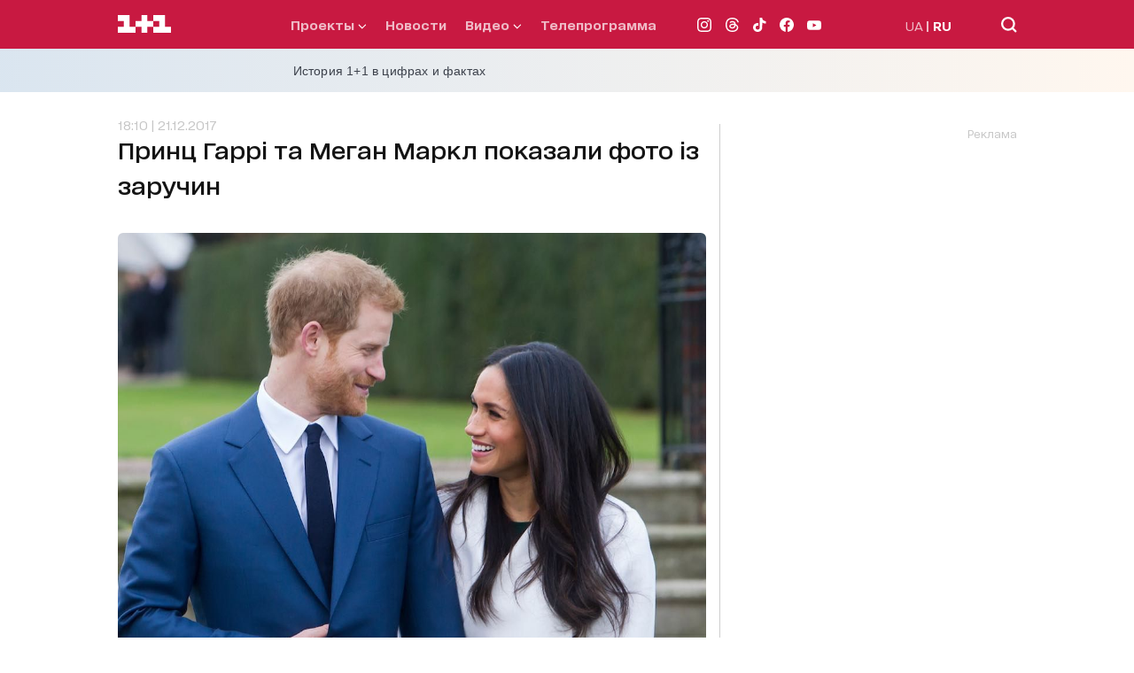

--- FILE ---
content_type: application/x-javascript; charset=utf-8
request_url: https://servicer.idealmedia.io/1289578/1?nocmp=1&sessionId=69740da6-067e7&sessionPage=1&sessionNumberWeek=1&sessionNumber=1&cpicon=1&scale_metric_1=64.00&scale_metric_2=256.00&scale_metric_3=192.48&cbuster=1769213350786382263953&pvid=2294ec35-ddab-4477-8d45-69f42f2934fd&implVersion=17&lct=1768241460&mp4=1&ap=1&consentStrLen=0&wlid=317770f9-f726-4979-a57e-6b63f36d5355&pageview_widget_list=1289578&uniqId=0072c&childs=1304189,1818671&niet=4g&nisd=false&jsp=head&evt=%5B%7B%22event%22%3A1%2C%22methods%22%3A%5B1%2C2%5D%7D%2C%7B%22event%22%3A2%2C%22methods%22%3A%5B1%2C2%5D%7D%5D&pv=5&jsv=es6&dpr=1&hashCommit=a2dd5561&iframe=1&tfre=969&w=665&h=876&tl=150&tlp=1,2,3,4,5,6&sz=199x389&szp=1,2,3,4,5,6&szl=1,2,3;4,5,6&cxurl=https%3A%2F%2F1plus1.ua%2Fru%2Froyal-wedding%2Fnovyny%2Fprinc-garri-ta-megan-markl-pokazali-foto-iz-zaruchin&ref=https%3A%2F%2F1plus1.ua%2Fru%2Froyal-wedding%2Fnovyny%2Fprinc-garri-ta-megan-markl-pokazali-foto-iz-zaruchin&lu=https%3A%2F%2F1plus1.ua%2Fru%2Froyal-wedding%2Fnovyny%2Fprinc-garri-ta-megan-markl-pokazali-foto-iz-zaruchin
body_size: 2594
content:
var _mgq=_mgq||[];
_mgq.push(["IdealmediaLoadGoods1304189_0072c",[
["tsn.ua","11964038","1","Грозный на ушах: любимый сын Кадырова разбился в ДТП","По официально неподтвержденной информации, Адам Кадыров в бессознательном состоянии находится в реанимации.","0","","","","dZ5qZvElV92t0Ph7sKISCE8yEvGKyxg5hTzc0OFt14MwTJzDlndJxZG2sYQLxm7SJP9NESf5a0MfIieRFDqB_K-oCSAnjFSCFxv1EYCWQ8J5zQESX8tLn_RR6C9iFq8M",{"i":"https://s-img.idealmedia.io/n/11964038/328x328/360x0x630x630/aHR0cDovL2ltZ2hvc3RzLmNvbS90LzIwMjYtMDEvNTA5MTUzLzRmZDRhY2U0ODYxYzI4NTI1MjcwN2E3M2Q5MzBlMThmLmpwZWc.webp?v=1769213350-To791BpUzPYorZZmyxQ-HMtkQkQnqfQLOuz--OSfnfc","l":"https://clck.idealmedia.io/pnews/11964038/i/30199/pp/1/1?h=dZ5qZvElV92t0Ph7sKISCE8yEvGKyxg5hTzc0OFt14MwTJzDlndJxZG2sYQLxm7SJP9NESf5a0MfIieRFDqB_K-oCSAnjFSCFxv1EYCWQ8J5zQESX8tLn_RR6C9iFq8M&utm_campaign=1plus1.ua&utm_source=1plus1.ua&utm_medium=referral&rid=e89cd366-f8b8-11f0-b995-d404e6f97680&tt=Direct&att=3&afrd=296&iv=17&ct=1&gdprApplies=0&muid=q0na2HKKFe9g&st=-300&mp4=1&h2=RGCnD2pppFaSHdacZpvmnrKs3NEoz9rroTgLYydx17dRGCPw-Jj4BtYdULfjGweqerKel2pyrD2Ym6pyrSXGwA**","adc":[],"sdl":0,"dl":"","category":"Происшествия","dbbr":0,"bbrt":0,"type":"e","media-type":"static","clicktrackers":[],"cta":"Читати далі","cdt":"","tri":"e89d2529-f8b8-11f0-b995-d404e6f97680","crid":"11964038"}],
["tsn.ua","11974525","1","Путин отменил обстрел Киева в последний момент: что случилось","Военный эксперт проанализировал тайные договоренности, роль нефтяного «теневого флота» и условия, при которых обстрелы энергетики могут прекратиться.","0","","","","dZ5qZvElV92t0Ph7sKISCBnBV54C4qWk0lZzrG__PU_WKU2otZZoaxz3_HKTozMhJP9NESf5a0MfIieRFDqB_K-oCSAnjFSCFxv1EYCWQ8L8-sFprxYg4AavUuZsEzVn",{"i":"https://s-img.idealmedia.io/n/11974525/328x328/680x121x505x505/aHR0cDovL2ltZ2hvc3RzLmNvbS90LzIwMjYtMDEvNTA5MTUzLzI2MDYyMDEzNDQ3MTdiZGVjZWVkNDgzMjNiZDZhNGNlLmpwZWc.webp?v=1769213350-D8zdn9ijJz6N-fDwr2pYK-S44Ld4tuVHuapgxyJTZEk","l":"https://clck.idealmedia.io/pnews/11974525/i/30199/pp/2/1?h=dZ5qZvElV92t0Ph7sKISCBnBV54C4qWk0lZzrG__PU_WKU2otZZoaxz3_HKTozMhJP9NESf5a0MfIieRFDqB_K-oCSAnjFSCFxv1EYCWQ8L8-sFprxYg4AavUuZsEzVn&utm_campaign=1plus1.ua&utm_source=1plus1.ua&utm_medium=referral&rid=e89cd366-f8b8-11f0-b995-d404e6f97680&tt=Direct&att=3&afrd=296&iv=17&ct=1&gdprApplies=0&muid=q0na2HKKFe9g&st=-300&mp4=1&h2=RGCnD2pppFaSHdacZpvmnrKs3NEoz9rroTgLYydx17dRGCPw-Jj4BtYdULfjGweqerKel2pyrD2Ym6pyrSXGwA**","adc":[],"sdl":0,"dl":"","category":"Общество","dbbr":0,"bbrt":0,"type":"e","media-type":"static","clicktrackers":[],"cta":"Читати далі","cdt":"","tri":"e89d2531-f8b8-11f0-b995-d404e6f97680","crid":"11974525"}],
["tsn.ua","11968118","1","Стрельба в здании горсовета: ранен мэр, много погибших","Полиция уже подтвердила ранение мэра города Хршибска Яна Махача.","0","","","","dZ5qZvElV92t0Ph7sKISCG-KrMwktwEOJk-rvrqc3vxAtQQhs5dCcTKyOEFmct_wJP9NESf5a0MfIieRFDqB_K-oCSAnjFSCFxv1EYCWQ8KRELr86VtBHd8ZBTfGA3TB",{"i":"https://s-img.idealmedia.io/n/11968118/328x328/249x0x630x630/aHR0cDovL2ltZ2hvc3RzLmNvbS90LzIwMjYtMDEvNTA5MTUzL2ZmNThmMGVlMWY3ODQ2NzIxOGEyOTg2YTRlYzYyZDczLmpwZw.webp?v=1769213350-ADKo4y9Tq090rlZppruodjNQsbebWsVk01qUDhGp7Gk","l":"https://clck.idealmedia.io/pnews/11968118/i/30199/pp/3/1?h=dZ5qZvElV92t0Ph7sKISCG-KrMwktwEOJk-rvrqc3vxAtQQhs5dCcTKyOEFmct_wJP9NESf5a0MfIieRFDqB_K-oCSAnjFSCFxv1EYCWQ8KRELr86VtBHd8ZBTfGA3TB&utm_campaign=1plus1.ua&utm_source=1plus1.ua&utm_medium=referral&rid=e89cd366-f8b8-11f0-b995-d404e6f97680&tt=Direct&att=3&afrd=296&iv=17&ct=1&gdprApplies=0&muid=q0na2HKKFe9g&st=-300&mp4=1&h2=RGCnD2pppFaSHdacZpvmnrKs3NEoz9rroTgLYydx17dRGCPw-Jj4BtYdULfjGweqerKel2pyrD2Ym6pyrSXGwA**","adc":[],"sdl":0,"dl":"","category":"Происшествия","dbbr":0,"bbrt":0,"type":"e","media-type":"static","clicktrackers":[],"cta":"Читати далі","cdt":"","tri":"e89d2536-f8b8-11f0-b995-d404e6f97680","crid":"11968118"}],
["tsn.ua","11964617","1","\"Украина никогда не выиграет войну\": в Италии ошарашили","Глава итальянского оборонного ведомства назвал то, что станет настоящей победой для Украины","0","","","","dZ5qZvElV92t0Ph7sKISCJbBU5R7fFtvtb6Pprt9BzNdv8t9wtOMxBSADg-TxZ7NJP9NESf5a0MfIieRFDqB_K-oCSAnjFSCFxv1EYCWQ8LHK4_qqCV-8dg_eoF7xo3V",{"i":"https://s-img.idealmedia.io/n/11964617/328x328/412x0x630x630/aHR0cDovL2ltZ2hvc3RzLmNvbS90LzIwMjYtMDEvNTA5MTUzLzQ1ZTYwY2VhMWIwN2Q5MTI4NTdlMzEyMjM5YjBlMmYxLmpwZWc.webp?v=1769213350-bptkJl3yRy_oOBXiSeLCSqPF9IFKtPW1Febo6P_Peno","l":"https://clck.idealmedia.io/pnews/11964617/i/30199/pp/4/1?h=dZ5qZvElV92t0Ph7sKISCJbBU5R7fFtvtb6Pprt9BzNdv8t9wtOMxBSADg-TxZ7NJP9NESf5a0MfIieRFDqB_K-oCSAnjFSCFxv1EYCWQ8LHK4_qqCV-8dg_eoF7xo3V&utm_campaign=1plus1.ua&utm_source=1plus1.ua&utm_medium=referral&rid=e89cd366-f8b8-11f0-b995-d404e6f97680&tt=Direct&att=3&afrd=296&iv=17&ct=1&gdprApplies=0&muid=q0na2HKKFe9g&st=-300&mp4=1&h2=RGCnD2pppFaSHdacZpvmnrKs3NEoz9rroTgLYydx17dRGCPw-Jj4BtYdULfjGweqerKel2pyrD2Ym6pyrSXGwA**","adc":[],"sdl":0,"dl":"","category":"Политика","dbbr":0,"bbrt":0,"type":"e","media-type":"static","clicktrackers":[],"cta":"Читати далі","cdt":"","tri":"e89d253a-f8b8-11f0-b995-d404e6f97680","crid":"11964617"}],
["unian.net","11964041","1","Любимый сын Кадырова разбился в ДТП: жуткие детали","Официально информация не подтверждена, но о ней сообщают источники в Грозном.","0","","","","dZ5qZvElV92t0Ph7sKISCPQ8Pwt6GCl42vCcKCb7YdvVu0a9nl3558JA4jlDwPNgJP9NESf5a0MfIieRFDqB_K-oCSAnjFSCFxv1EYCWQ8ICwIaFtuqJITI-CKidy-Wc",{"i":"https://s-img.idealmedia.io/n/11964041/328x328/238x0x701x701/aHR0cDovL2ltZ2hvc3RzLmNvbS90LzIwMjYtMDEvNDI3MDI0LzFiZjdmMDYyY2E5MTBlNGFhNjY1OWJhZmQwMjM5ZWRmLmpwZWc.webp?v=1769213350-5Yp2HAtOt-bR3wCxEKpOFwsX8fKMY7cRWC2LOdN2ST0","l":"https://clck.idealmedia.io/pnews/11964041/i/30199/pp/5/1?h=dZ5qZvElV92t0Ph7sKISCPQ8Pwt6GCl42vCcKCb7YdvVu0a9nl3558JA4jlDwPNgJP9NESf5a0MfIieRFDqB_K-oCSAnjFSCFxv1EYCWQ8ICwIaFtuqJITI-CKidy-Wc&utm_campaign=1plus1.ua&utm_source=1plus1.ua&utm_medium=referral&rid=e89cd366-f8b8-11f0-b995-d404e6f97680&tt=Direct&att=3&afrd=296&iv=17&ct=1&gdprApplies=0&muid=q0na2HKKFe9g&st=-300&mp4=1&h2=RGCnD2pppFaSHdacZpvmnrKs3NEoz9rroTgLYydx17dRGCPw-Jj4BtYdULfjGweqerKel2pyrD2Ym6pyrSXGwA**","adc":[],"sdl":0,"dl":"","category":"Происшествия","dbbr":0,"bbrt":0,"type":"e","media-type":"static","clicktrackers":[],"cta":"Читати далі","cdt":"","tri":"e89d2540-f8b8-11f0-b995-d404e6f97680","crid":"11964041"}],
["ua.tribuna.com","11961719","1","Дерюгина ответила на вопрос, почему развелась с Блохиным","Президент Украинской федерации гимнастики Ирина Дерюгина рассказала, почему завершился ее брак с Олегом Блохиным.– Почему вы развелись?– У него родились дети.","0","","","","dZ5qZvElV92t0Ph7sKISCC4zc8LHGSv47HWKmfLabVp-b0CM82VmshLKA0gqoL8GJP9NESf5a0MfIieRFDqB_K-oCSAnjFSCFxv1EYCWQ8Ioti20zdjaohGrgY2xvbzI",{"i":"https://s-img.idealmedia.io/n/11961719/328x328/160x0x520x520/aHR0cDovL2ltZ2hvc3RzLmNvbS90LzQyNjAwMi85MjI3NTQ4ODU2NmYyMWU5ODlkYWVlN2NhMjI4NTQ4NS5qcGc.webp?v=1769213350-Cy07saPJHD6GE66axf4lDZ3QToegBW0b-TIadK3xd30","l":"https://clck.idealmedia.io/pnews/11961719/i/30199/pp/6/1?h=dZ5qZvElV92t0Ph7sKISCC4zc8LHGSv47HWKmfLabVp-b0CM82VmshLKA0gqoL8GJP9NESf5a0MfIieRFDqB_K-oCSAnjFSCFxv1EYCWQ8Ioti20zdjaohGrgY2xvbzI&utm_campaign=1plus1.ua&utm_source=1plus1.ua&utm_medium=referral&rid=e89cd366-f8b8-11f0-b995-d404e6f97680&tt=Direct&att=3&afrd=296&iv=17&ct=1&gdprApplies=0&muid=q0na2HKKFe9g&st=-300&mp4=1&h2=RGCnD2pppFaSHdacZpvmnrKs3NEoz9rroTgLYydx17dRGCPw-Jj4BtYdULfjGweqerKel2pyrD2Ym6pyrSXGwA**","adc":[],"sdl":0,"dl":"","category":"Спорт","dbbr":0,"bbrt":0,"type":"e","media-type":"static","clicktrackers":[],"cta":"Читати далі","cdt":"","tri":"e89d2543-f8b8-11f0-b995-d404e6f97680","crid":"11961719"}],],
{"awc":{},"dt":"desktop","ts":"","tt":"Direct","isBot":1,"h2":"RGCnD2pppFaSHdacZpvmnrKs3NEoz9rroTgLYydx17dRGCPw-Jj4BtYdULfjGweqerKel2pyrD2Ym6pyrSXGwA**","ats":0,"rid":"e89cd366-f8b8-11f0-b995-d404e6f97680","pvid":"2294ec35-ddab-4477-8d45-69f42f2934fd","iv":17,"brid":32,"muidn":"q0na2HKKFe9g","dnt":2,"cv":2,"afrd":296,"consent":true,"adv_src_id":4440}]);
_mgqp();
